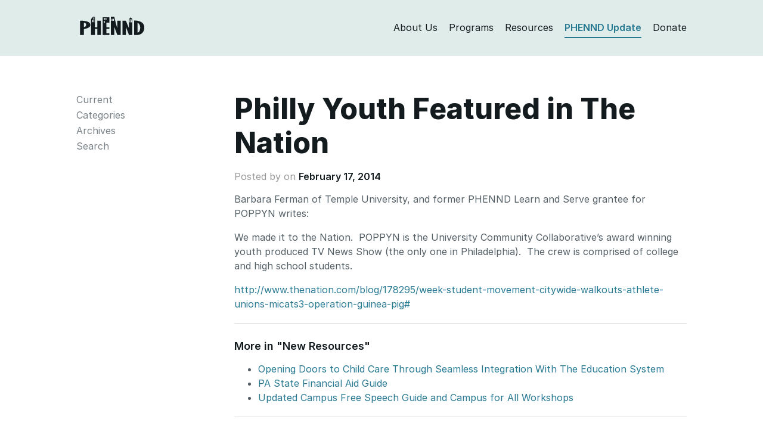

--- FILE ---
content_type: text/html; charset=UTF-8
request_url: https://phennd.org/update/philly-youth-featured-in-the-nation/
body_size: 5541
content:
<!DOCTYPE html>
<html class="no-js">
<head>
<meta charset="utf-8">
<meta http-equiv="X-UA-Compatible" content="IE=edge">
<title>  Philly Youth Featured in The Nation | PHENND — Philadelphia Higher Education Network for Neighborhood Development</title>
<meta name="description" content="">
<meta name="viewport" content="width=device-width, initial-scale=1">
<link rel="shortcut icon" href="https://phennd.org/wp-content/themes/phennd2020/favicon.ico" />
<!-- <link rel="stylesheet" href="https://phennd.org/wp-content/themes/phennd2020/style.css?nocache"/> -->
<link rel="stylesheet" type="text/css" href="//phennd.org/wp-content/cache/wpfc-minified/jqihxkdr/fg391.css" media="all"/>
<meta name='robots' content='max-image-preview:large' />
<style>img:is([sizes="auto" i], [sizes^="auto," i]) { contain-intrinsic-size: 3000px 1500px }</style>
<!-- <link rel='stylesheet' id='wp-block-library-css' href='https://phennd.org/wp-includes/css/dist/block-library/style.min.css?ver=6.8.3' type='text/css' media='all' /> -->
<link rel="stylesheet" type="text/css" href="//phennd.org/wp-content/cache/wpfc-minified/144yi00b/fg391.css" media="all"/>
<style id='classic-theme-styles-inline-css' type='text/css'>
/*! This file is auto-generated */
.wp-block-button__link{color:#fff;background-color:#32373c;border-radius:9999px;box-shadow:none;text-decoration:none;padding:calc(.667em + 2px) calc(1.333em + 2px);font-size:1.125em}.wp-block-file__button{background:#32373c;color:#fff;text-decoration:none}
</style>
<style id='global-styles-inline-css' type='text/css'>
:root{--wp--preset--aspect-ratio--square: 1;--wp--preset--aspect-ratio--4-3: 4/3;--wp--preset--aspect-ratio--3-4: 3/4;--wp--preset--aspect-ratio--3-2: 3/2;--wp--preset--aspect-ratio--2-3: 2/3;--wp--preset--aspect-ratio--16-9: 16/9;--wp--preset--aspect-ratio--9-16: 9/16;--wp--preset--color--black: #000000;--wp--preset--color--cyan-bluish-gray: #abb8c3;--wp--preset--color--white: #ffffff;--wp--preset--color--pale-pink: #f78da7;--wp--preset--color--vivid-red: #cf2e2e;--wp--preset--color--luminous-vivid-orange: #ff6900;--wp--preset--color--luminous-vivid-amber: #fcb900;--wp--preset--color--light-green-cyan: #7bdcb5;--wp--preset--color--vivid-green-cyan: #00d084;--wp--preset--color--pale-cyan-blue: #8ed1fc;--wp--preset--color--vivid-cyan-blue: #0693e3;--wp--preset--color--vivid-purple: #9b51e0;--wp--preset--gradient--vivid-cyan-blue-to-vivid-purple: linear-gradient(135deg,rgba(6,147,227,1) 0%,rgb(155,81,224) 100%);--wp--preset--gradient--light-green-cyan-to-vivid-green-cyan: linear-gradient(135deg,rgb(122,220,180) 0%,rgb(0,208,130) 100%);--wp--preset--gradient--luminous-vivid-amber-to-luminous-vivid-orange: linear-gradient(135deg,rgba(252,185,0,1) 0%,rgba(255,105,0,1) 100%);--wp--preset--gradient--luminous-vivid-orange-to-vivid-red: linear-gradient(135deg,rgba(255,105,0,1) 0%,rgb(207,46,46) 100%);--wp--preset--gradient--very-light-gray-to-cyan-bluish-gray: linear-gradient(135deg,rgb(238,238,238) 0%,rgb(169,184,195) 100%);--wp--preset--gradient--cool-to-warm-spectrum: linear-gradient(135deg,rgb(74,234,220) 0%,rgb(151,120,209) 20%,rgb(207,42,186) 40%,rgb(238,44,130) 60%,rgb(251,105,98) 80%,rgb(254,248,76) 100%);--wp--preset--gradient--blush-light-purple: linear-gradient(135deg,rgb(255,206,236) 0%,rgb(152,150,240) 100%);--wp--preset--gradient--blush-bordeaux: linear-gradient(135deg,rgb(254,205,165) 0%,rgb(254,45,45) 50%,rgb(107,0,62) 100%);--wp--preset--gradient--luminous-dusk: linear-gradient(135deg,rgb(255,203,112) 0%,rgb(199,81,192) 50%,rgb(65,88,208) 100%);--wp--preset--gradient--pale-ocean: linear-gradient(135deg,rgb(255,245,203) 0%,rgb(182,227,212) 50%,rgb(51,167,181) 100%);--wp--preset--gradient--electric-grass: linear-gradient(135deg,rgb(202,248,128) 0%,rgb(113,206,126) 100%);--wp--preset--gradient--midnight: linear-gradient(135deg,rgb(2,3,129) 0%,rgb(40,116,252) 100%);--wp--preset--font-size--small: 13px;--wp--preset--font-size--medium: 20px;--wp--preset--font-size--large: 36px;--wp--preset--font-size--x-large: 42px;--wp--preset--spacing--20: 0.44rem;--wp--preset--spacing--30: 0.67rem;--wp--preset--spacing--40: 1rem;--wp--preset--spacing--50: 1.5rem;--wp--preset--spacing--60: 2.25rem;--wp--preset--spacing--70: 3.38rem;--wp--preset--spacing--80: 5.06rem;--wp--preset--shadow--natural: 6px 6px 9px rgba(0, 0, 0, 0.2);--wp--preset--shadow--deep: 12px 12px 50px rgba(0, 0, 0, 0.4);--wp--preset--shadow--sharp: 6px 6px 0px rgba(0, 0, 0, 0.2);--wp--preset--shadow--outlined: 6px 6px 0px -3px rgba(255, 255, 255, 1), 6px 6px rgba(0, 0, 0, 1);--wp--preset--shadow--crisp: 6px 6px 0px rgba(0, 0, 0, 1);}:where(.is-layout-flex){gap: 0.5em;}:where(.is-layout-grid){gap: 0.5em;}body .is-layout-flex{display: flex;}.is-layout-flex{flex-wrap: wrap;align-items: center;}.is-layout-flex > :is(*, div){margin: 0;}body .is-layout-grid{display: grid;}.is-layout-grid > :is(*, div){margin: 0;}:where(.wp-block-columns.is-layout-flex){gap: 2em;}:where(.wp-block-columns.is-layout-grid){gap: 2em;}:where(.wp-block-post-template.is-layout-flex){gap: 1.25em;}:where(.wp-block-post-template.is-layout-grid){gap: 1.25em;}.has-black-color{color: var(--wp--preset--color--black) !important;}.has-cyan-bluish-gray-color{color: var(--wp--preset--color--cyan-bluish-gray) !important;}.has-white-color{color: var(--wp--preset--color--white) !important;}.has-pale-pink-color{color: var(--wp--preset--color--pale-pink) !important;}.has-vivid-red-color{color: var(--wp--preset--color--vivid-red) !important;}.has-luminous-vivid-orange-color{color: var(--wp--preset--color--luminous-vivid-orange) !important;}.has-luminous-vivid-amber-color{color: var(--wp--preset--color--luminous-vivid-amber) !important;}.has-light-green-cyan-color{color: var(--wp--preset--color--light-green-cyan) !important;}.has-vivid-green-cyan-color{color: var(--wp--preset--color--vivid-green-cyan) !important;}.has-pale-cyan-blue-color{color: var(--wp--preset--color--pale-cyan-blue) !important;}.has-vivid-cyan-blue-color{color: var(--wp--preset--color--vivid-cyan-blue) !important;}.has-vivid-purple-color{color: var(--wp--preset--color--vivid-purple) !important;}.has-black-background-color{background-color: var(--wp--preset--color--black) !important;}.has-cyan-bluish-gray-background-color{background-color: var(--wp--preset--color--cyan-bluish-gray) !important;}.has-white-background-color{background-color: var(--wp--preset--color--white) !important;}.has-pale-pink-background-color{background-color: var(--wp--preset--color--pale-pink) !important;}.has-vivid-red-background-color{background-color: var(--wp--preset--color--vivid-red) !important;}.has-luminous-vivid-orange-background-color{background-color: var(--wp--preset--color--luminous-vivid-orange) !important;}.has-luminous-vivid-amber-background-color{background-color: var(--wp--preset--color--luminous-vivid-amber) !important;}.has-light-green-cyan-background-color{background-color: var(--wp--preset--color--light-green-cyan) !important;}.has-vivid-green-cyan-background-color{background-color: var(--wp--preset--color--vivid-green-cyan) !important;}.has-pale-cyan-blue-background-color{background-color: var(--wp--preset--color--pale-cyan-blue) !important;}.has-vivid-cyan-blue-background-color{background-color: var(--wp--preset--color--vivid-cyan-blue) !important;}.has-vivid-purple-background-color{background-color: var(--wp--preset--color--vivid-purple) !important;}.has-black-border-color{border-color: var(--wp--preset--color--black) !important;}.has-cyan-bluish-gray-border-color{border-color: var(--wp--preset--color--cyan-bluish-gray) !important;}.has-white-border-color{border-color: var(--wp--preset--color--white) !important;}.has-pale-pink-border-color{border-color: var(--wp--preset--color--pale-pink) !important;}.has-vivid-red-border-color{border-color: var(--wp--preset--color--vivid-red) !important;}.has-luminous-vivid-orange-border-color{border-color: var(--wp--preset--color--luminous-vivid-orange) !important;}.has-luminous-vivid-amber-border-color{border-color: var(--wp--preset--color--luminous-vivid-amber) !important;}.has-light-green-cyan-border-color{border-color: var(--wp--preset--color--light-green-cyan) !important;}.has-vivid-green-cyan-border-color{border-color: var(--wp--preset--color--vivid-green-cyan) !important;}.has-pale-cyan-blue-border-color{border-color: var(--wp--preset--color--pale-cyan-blue) !important;}.has-vivid-cyan-blue-border-color{border-color: var(--wp--preset--color--vivid-cyan-blue) !important;}.has-vivid-purple-border-color{border-color: var(--wp--preset--color--vivid-purple) !important;}.has-vivid-cyan-blue-to-vivid-purple-gradient-background{background: var(--wp--preset--gradient--vivid-cyan-blue-to-vivid-purple) !important;}.has-light-green-cyan-to-vivid-green-cyan-gradient-background{background: var(--wp--preset--gradient--light-green-cyan-to-vivid-green-cyan) !important;}.has-luminous-vivid-amber-to-luminous-vivid-orange-gradient-background{background: var(--wp--preset--gradient--luminous-vivid-amber-to-luminous-vivid-orange) !important;}.has-luminous-vivid-orange-to-vivid-red-gradient-background{background: var(--wp--preset--gradient--luminous-vivid-orange-to-vivid-red) !important;}.has-very-light-gray-to-cyan-bluish-gray-gradient-background{background: var(--wp--preset--gradient--very-light-gray-to-cyan-bluish-gray) !important;}.has-cool-to-warm-spectrum-gradient-background{background: var(--wp--preset--gradient--cool-to-warm-spectrum) !important;}.has-blush-light-purple-gradient-background{background: var(--wp--preset--gradient--blush-light-purple) !important;}.has-blush-bordeaux-gradient-background{background: var(--wp--preset--gradient--blush-bordeaux) !important;}.has-luminous-dusk-gradient-background{background: var(--wp--preset--gradient--luminous-dusk) !important;}.has-pale-ocean-gradient-background{background: var(--wp--preset--gradient--pale-ocean) !important;}.has-electric-grass-gradient-background{background: var(--wp--preset--gradient--electric-grass) !important;}.has-midnight-gradient-background{background: var(--wp--preset--gradient--midnight) !important;}.has-small-font-size{font-size: var(--wp--preset--font-size--small) !important;}.has-medium-font-size{font-size: var(--wp--preset--font-size--medium) !important;}.has-large-font-size{font-size: var(--wp--preset--font-size--large) !important;}.has-x-large-font-size{font-size: var(--wp--preset--font-size--x-large) !important;}
:where(.wp-block-post-template.is-layout-flex){gap: 1.25em;}:where(.wp-block-post-template.is-layout-grid){gap: 1.25em;}
:where(.wp-block-columns.is-layout-flex){gap: 2em;}:where(.wp-block-columns.is-layout-grid){gap: 2em;}
:root :where(.wp-block-pullquote){font-size: 1.5em;line-height: 1.6;}
</style>
<link rel="https://api.w.org/" href="https://phennd.org/wp-json/" /><link rel="EditURI" type="application/rsd+xml" title="RSD" href="https://phennd.org/xmlrpc.php?rsd" />
<meta name="generator" content="WordPress 6.8.3" />
<link rel="canonical" href="https://phennd.org/update/philly-youth-featured-in-the-nation/" />
<link rel='shortlink' href='https://phennd.org/?p=26812' />
<link rel="alternate" title="oEmbed (JSON)" type="application/json+oembed" href="https://phennd.org/wp-json/oembed/1.0/embed?url=https%3A%2F%2Fphennd.org%2Fupdate%2Fphilly-youth-featured-in-the-nation%2F" />
<link rel="alternate" title="oEmbed (XML)" type="text/xml+oembed" href="https://phennd.org/wp-json/oembed/1.0/embed?url=https%3A%2F%2Fphennd.org%2Fupdate%2Fphilly-youth-featured-in-the-nation%2F&#038;format=xml" />
</head>
<body id="updates" class="wp-singular update-template-default single single-update postid-26812 wp-theme-phennd2020">
<header>
<div class="container">
<div class="row">
<div class="col-sm-12">
<div>
<div class="row">
<div class="col-md-2 col-sm-3 col-xs-12">
<div id="header-branding">
<a href="https://phennd.org">
<svg height="31" viewBox="0 0 300 86" width="298" xmlns="http://www.w3.org/2000/svg"><g fill="none" fill-rule="evenodd"><path d="m225.974 12.105 8.974-9.21 8.973 9.21z" class="logo-fill" fill-rule="nonzero"/><path d="m267 29v45c15.47-1.356 16.865-40.683 0-45z"/><path d="m18 28.11v20c13.396-.006 14.125-20.214 0-20z"/><path d="m18 28.11v20c13.396-.006 14.125-20.214 0-20z"/><path d="m18 28.11v20c13.396-.006 14.125-20.214 0-20z"/><path d="m0 19.11v66h18c0-9 0-18 0-27 14.131-3.985 28.998-6.335 30-19 1.493-18.873-32-21.063-48-20zm18 29c0-6.667 0-13.333 0-20 14.125-.214 13.396 19.994 0 20z" class="logo-fill" fill-rule="nonzero"/><g transform="translate(251 17)"><path d="m16 12v45c15.47-1.356 16.865-40.683 0-45z"/><path d="m16 12v45c15.47-1.356 16.865-40.683 0-45z"/><path d="m0 1v67h19c15.917-3.083 25.472-12.527 28-29 0-4.162 0-6.838 0-9-1.322-24.172-29.824-29.746-47-29zm16 56c0-15 0-30 0-45 16.865 4.317 15.47 43.644 0 45z" class="logo-fill" fill-rule="nonzero"/></g><g class="logo-fill" fill-rule="nonzero"><path d="m80 19v30c-3.333 0-7.666 0-11 0 0-49 0 0 0-49-8 0 0 0-8 0-10 11 0 0-10 11v74h18c0-9.333 0-18.667 0-28h11v28h17c0-66 0 0 0-66 .322.087-17.323.087-17 0zm-20.915 6.42h-4.083v-9.917h4.083zm7 0h-4.083v-9.917h4.083zm0-11.917h-4.083v-9.917h4.083z"/><path d="m105 85h31c0-2.667 0-5.333 0-8-14 0 0 0-14 0 0-6 0-14 0-20h14c0-2.333 0-5.667 0-8-14 0 0 0-14 0 0-6.667 0-14.333 0-21h14c0-7.667 0-17.333 0-25-14.208 0-17.708 0-31 0 0 85.581-.001 16.729 0 82zm13.334-79.539h4.083v9.917h-4.083zm-8 0h4.083v9.917h-4.083zm0 13.917h4.083v9.917h-4.083z"/><path d="m173 54c-5.284-16.716-9.951-36.05-14-54-5.667 0-10.333 0-16 0v85h16c0-12.333 0-24.667 0-37 14 37 0 0 14 37h16c0-22 0-44 0-66h-16zm-22.415-34.539h-4.083v-9.917h4.083zm7 0h-4.083v-9.917h4.083z"/><path d="m227 54c-14-36 0 1-14-35-16 0 0 0-16 0v32.958.085 32.958h16c0-37 .001-1.25 0-37 14 37 0 0 14 37h16c0-72 0 0 0-72-16 0 0 0-16 0zm9.334-37.456h4.084v9.917h-4.084zm-7 0h4.084v9.917h-4.084z"/></g></g></svg>
</a>
</div>
<button type="button" class="navbar-toggle" data-toggle="collapse" data-target="#bs-example-navbar-collapse-1">
<span class="icon-bar"></span>
<span class="icon-bar"></span>
<span class="icon-bar"></span>
</button>
</div>
<div id="header-menu" class="col-md-10 col-sm-9 col-xs-12">
<ul class="collapse navbar-collapse" id="bs-example-navbar-collapse-1">
<li class="header-menu-item"><a class="logo-fill link--block header-about" href="https://phennd.org/about">About Us</a></li>
<li class="header-menu-item"><a class="logo-fill link--block header-programs" href="https://phennd.org/grants">Programs</a></li>
<li class="header-menu-item"><a class="logo-fill link--block header-resources" href="https://phennd.org/resources">Resources</a></li>
<li class="header-menu-item"><a class="logo-fill link--block header-updates" href="https://phennd.org/updates">PHENND Update</a></li>
<li class="header-menu-item"><a class="logo-fill link--block header-donate" href="https://giving.apps.upenn.edu/fund?program=CCP&fund=630293">Donate</a></li>
</ul>
</div>
</div>
</div>
</div>
</div>
</div>
</header>
<main>
<section id="content">
<div class="container">
<div class="row">
<div class="col-sm-3">
<div class="sidenavigation-menu">
<h4><a href="https://phennd.org/about/"><span class="h6">The</span><br>PHENND Update</a></h4>
<li class="page_item page-item-277"><a href="https://phennd.org/updates/">Current</a></li>
<li class="page_item page-item-281" id="navigation-submenu-mouseover">
<a class="category-link" href="#">Categories</a></li>
<div class="navigation-submenu">
<ul class="sidenavigation-menu">
<li class="page_item"><a href="https://phennd.org/updates/phennd-events">PHENND Events/Activities</a></li>
<li class="page_item"><a href="https://phennd.org/updates/events">Other Local Events and Workshops</a></li>
<li class="page_item"><a href="https://phennd.org/updates/new-resources">New Resources</a></li>
<li class="page_item"><a href="https://phennd.org/updates/classifieds">Partnerships Classifieds</a></li>
<li class="page_item"><a href="https://phennd.org/updates/conferences">National Conferences &amp; Calls for Proposal</a></li>
<li class="page_item"><a href="https://phennd.org/updates/grant-opportunities">Grant Opportunities</a></li>
<li class="page_item"><a href="https://phennd.org/updates/jobs">Job Opportunities/AmeriCorps Opportunities</a></li>
<li class="page_item"><a href="https://phennd.org/updates/miscellaneous">Miscellaneous</a></li>
<li class="page_item"><a href="https://phennd.org/updates/democratic-engagement">Democratic Engagement</a></li>
<li class="page_item"><a href="https://phennd.org/updates/college-success">College Success Network</a></li>
<li class="page_item"><a href="https://phennd.org/updates/k16">K-16 Partnerships</a></li>
<li class="page_item"><a href="https://phennd.org/updates/for_students">For Students</a></li>
<li class="page_item"><a href="https://phennd.org/updates/sustainability">Sustainability</a></li>
<li class="page_item"><a href="https://phennd.org/updates/faculty-updates">Faculty Updates</a></li>
<li class="page_item"><a href="https://phennd.org/updates/phennd-fellows-blog">PHENND Fellows Blog</a></li>
<li class="page_item"><a href="https://phennd.org/updates/uncategorized">Uncategorized</a></li>
</ul>
</div>
<li class="page_item page-item-283"><a href="https://phennd.org/archives">Archives</a></li>
<li class="page_item page-item-283"><a href="https://phennd.org/search">Search</a></li>
</div>
</div>
<div class="col-sm-9">
<div>
<div>
<h1 id="section-page-title" class="smaller-heading">Philly Youth Featured in The Nation</h1>
<h5 class="postedon">Posted by <a href="https://phennd.org/organization/"></a> on <a href="https://phennd.org/issue/2014-02-17/">February 17, 2014</a></h5>
<p>Barbara Ferman of Temple University, and former PHENND Learn and Serve grantee for POPPYN writes:</p>
<p>We made it to the Nation.  POPPYN is the University Community Collaborative&#8217;s award winning youth produced TV News Show (the only one in Philadelphia).  The crew is comprised of college and high school students.</p>
<p><a href="http://www.thenation.com/blog/178295/week-student-movement-citywide-walkouts-athlete-unions-micats3-operation-guinea-pig" target="_blank">http://www.thenation.com/blog/178295/week-student-movement-citywide-walkouts-athlete-unions-micats3-operation-guinea-pig#</a></p>
</div>
<hr>
<h4>More in "<a class="link--nocolorchange" href="https://phennd.org/updates/new-resources">New Resources</a>"</h4>
<ul style="font-size: 16px;">
<li><a href="https://phennd.org/update/opening-doors-to-child-care-through-seamless-integration-with-the-education-system/">Opening Doors to Child Care Through Seamless Integration With The Education System</a></li>
<li><a href="https://phennd.org/update/pa-state-financial-aid-guide/">PA State Financial Aid Guide</a></li>
<li><a href="https://phennd.org/update/updated-campus-free-speech-guide-and-campus-for-all-workshops/">Updated Campus Free Speech Guide and Campus for All Workshops</a></li>
</ul>
<hr>
<h4>Stay Current in Philly's Higher Education and Nonprofit Sector</h4>
<div class="row">
<div class="col-md-7"><p class="nomargin">We compile a weekly email with local events, resources, national conferences, calls for proposals, grant, volunteer and job opportunities in the higher education and nonprofit sectors.</p></div>
<div class="col-md-5">
<h5 style="margin-top: 12px !important;"><a href="https://signup.e2ma.net/signup/1878800/1889952/"><img src="https://phennd.org/wp-content/themes/phennd2020/img/email.png" class="email-icon" alt="Icon of envelope that represents an email"> Subscribe</a></h5>
</div>
</div>
</div>
</div>
</div>
</div>
</section>
        </main>
<footer>
<div class="container">
<div class="row">
<div class="col-sm-12">
<div class="footer-contact">
<div class="footer-item">PHENND</div>
<div class="footer-item">3440 Market Street, Suite 450, Philadelphia, PA 19104</div>
<div class="footer-item">Tel: 215-573-2379</div>
<div class="footer-item">Fax: 215-573-5470</div>
</div>
<div class="footer-social">
<a href="https://twitter.com/PhenndUpdates" style="margin-top: 4px; color: #fff"><img style="height: 18px; margin-top: 12px;" src="https://phennd.org/wp-content/themes/phennd2020/img/icon-twitter.png"></a> <a href="https://www.facebook.com/PHENND/" style="margin-top: 4px; color: #fff"><img style="height: 20px; margin-top: 11px; margin-left: 7px;" src="https://phennd.org/wp-content/themes/phennd2020/img/icon-facebook.png"></a> <a href="https://www.instagram.com/phenndupdates/" style="margin-top: 4px; color: #fff"><img style="height: 18px; margin-top: 12px; margin-left: 7px;" src="https://phennd.org/wp-content/themes/phennd2020/img/icon-instagram.png"></a>
</div>
</div>
</div>
</div>
</footer>
<!--         Google Analytics -->
<script>
(function(i,s,o,g,r,a,m){i['GoogleAnalyticsObject']=r;i[r]=i[r]||function(){
(i[r].q=i[r].q||[]).push(arguments)},i[r].l=1*new Date();a=s.createElement(o),
m=s.getElementsByTagName(o)[0];a.async=1;a.src=g;m.parentNode.insertBefore(a,m)
})(window,document,'script','https://www.google-analytics.com/analytics.js','ga');
ga('create', 'UA-79555244-1', 'auto');
ga('send', 'pageview');
</script>
<script src="https://phennd.org/wp-content/themes/phennd2020/js/app.js"></script>
<script type="speculationrules">
{"prefetch":[{"source":"document","where":{"and":[{"href_matches":"\/*"},{"not":{"href_matches":["\/wp-*.php","\/wp-admin\/*","\/wp-content\/uploads\/*","\/wp-content\/*","\/wp-content\/plugins\/*","\/wp-content\/themes\/phennd2020\/*","\/*\\?(.+)"]}},{"not":{"selector_matches":"a[rel~=\"nofollow\"]"}},{"not":{"selector_matches":".no-prefetch, .no-prefetch a"}}]},"eagerness":"conservative"}]}
</script>
</body>
</html><!-- WP Fastest Cache file was created in 0.097 seconds, on January 15, 2026 @ 3:45 am --><!-- need to refresh to see cached version -->